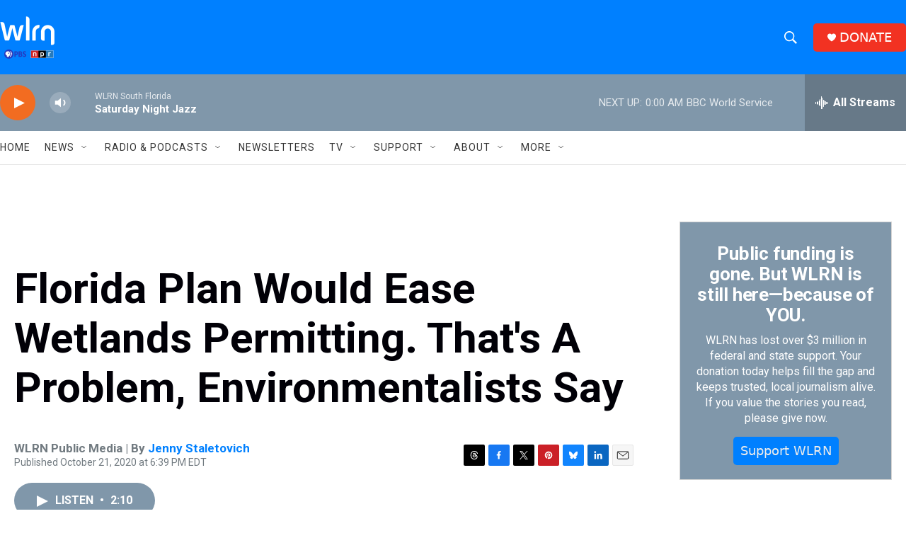

--- FILE ---
content_type: text/html; charset=utf-8
request_url: https://www.google.com/recaptcha/api2/aframe
body_size: 266
content:
<!DOCTYPE HTML><html><head><meta http-equiv="content-type" content="text/html; charset=UTF-8"></head><body><script nonce="9E4JfNY8JbF02cdJMsyHGw">/** Anti-fraud and anti-abuse applications only. See google.com/recaptcha */ try{var clients={'sodar':'https://pagead2.googlesyndication.com/pagead/sodar?'};window.addEventListener("message",function(a){try{if(a.source===window.parent){var b=JSON.parse(a.data);var c=clients[b['id']];if(c){var d=document.createElement('img');d.src=c+b['params']+'&rc='+(localStorage.getItem("rc::a")?sessionStorage.getItem("rc::b"):"");window.document.body.appendChild(d);sessionStorage.setItem("rc::e",parseInt(sessionStorage.getItem("rc::e")||0)+1);localStorage.setItem("rc::h",'1769911264101');}}}catch(b){}});window.parent.postMessage("_grecaptcha_ready", "*");}catch(b){}</script></body></html>